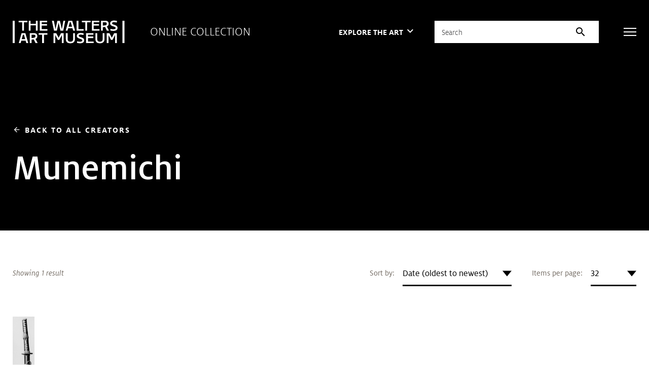

--- FILE ---
content_type: text/html; charset=UTF-8
request_url: https://art.thewalters.org/browse/creator/munemichi/
body_size: 128179
content:
<!DOCTYPE html>
<html lang="en">

<head>
  <meta charset="utf-8">
  <meta name="viewport" content="width=device-width, initial-scale=1.0">

  <title>Artwork by Munemichi | The Walters Art Museum</title>

  <link href="https://fonts.googleapis.com/icon?family=Material+Icons" rel="stylesheet">
  <link rel="stylesheet" href="https://fonts.googleapis.com/css2?family=Material+Symbols+Outlined:opsz,wght,FILL,GRAD@20..48,100..700,0..1,-50..200">

  <link rel="stylesheet" href="https://unpkg.com/swiper@8/swiper-bundle.min.css">
  <link rel="shortcut icon" type="image/x-icon" href="https://art.thewalters.org/wp-content/themes/art-thewalters-org/assets/images/favicon.ico">

  <link rel="alternate" type="application/rss+xml" title="Art of the Day" href="https://art.thewalters.org/feed/" />
  <link rel="alternate" type="application/rss+xml" title="News from the Walters Art Museum" href="https://thewalters.org/feed/?post_type=news" />
  <link rel="alternate" type="application/rss+xml" title="The Journal of the Walters Art Museum" href="https://journal.thewalters.org/feed/" />

  <meta name='robots' content='index, follow, max-image-preview:large, max-snippet:-1, max-video-preview:-1' />
	<style>img:is([sizes="auto" i], [sizes^="auto," i]) { contain-intrinsic-size: 3000px 1500px }</style>
	
	<!-- This site is optimized with the Yoast SEO plugin v26.1.1 - https://yoast.com/wordpress/plugins/seo/ -->
	<link rel="canonical" href="https://art.thewalters.org/browse/creator/munemichi/" />
	<meta property="og:locale" content="en_US" />
	<meta property="og:type" content="article" />
	<meta property="og:title" content="Artwork by Munemichi | The Walters Art Museum" />
	<meta property="og:description" content="Browse artwork by Munemichi at The Walters Art Museum." />
	<meta property="og:url" content="https://art.thewalters.org/browse/creator/munemichi/" />
	<meta property="og:site_name" content="Online Collection of the Walters Art Museum" />
	<meta property="article:publisher" content="https://www.facebook.com/thewaltersartmuseum/" />
	<meta property="article:modified_time" content="2025-06-18T13:19:34+00:00" />
	<meta name="twitter:card" content="summary_large_image" />
	<meta name="twitter:title" content="Artwork by Munemichi | The Walters Art Museum" />
	<meta name="twitter:description" content="Browse artwork by Munemichi at The Walters Art Museum." />
	<meta name="twitter:site" content="@walters_museum" />
	<script type="application/ld+json" class="yoast-schema-graph">{"@context":"https://schema.org","@graph":[{"@type":"WebPage","@id":"https://art.thewalters.org/browse/creator/munemichi/","url":"https://art.thewalters.org/browse/creator/munemichi/","name":"Artwork by Munemichi","isPartOf":{"@id":"https://art.thewalters.org/#website"},"datePublished":"2022-08-01T19:38:12+00:00","dateModified":"2025-06-18T13:19:34+00:00","breadcrumb":{"@id":"https://art.thewalters.org/browse/creator/munemichi/"},"inLanguage":"en-US","potentialAction":[{"@type":"ReadAction","target":["https://art.thewalters.org/browse/creator/munemichi/"]}]},{"@type":"WebSite","@id":"https://art.thewalters.org/#website","url":"https://art.thewalters.org/","name":"Online Collection of the Walters Art Museum","description":"","potentialAction":[{"@type":"SearchAction","target":{"@type":"EntryPoint","urlTemplate":"https://art.thewalters.org/?s={search_term_string}"},"query-input":{"@type":"PropertyValueSpecification","valueRequired":true,"valueName":"search_term_string"}}],"inLanguage":"en-US"}]}</script>
	<!-- / Yoast SEO plugin. -->


<link rel='dns-prefetch' href='//unpkg.com' />
<link rel='stylesheet' id='wp-block-library-css' href='https://art.thewalters.org/wp-includes/css/dist/block-library/style.min.css?ver=6.8.3' type='text/css' media='all' />
<style id='classic-theme-styles-inline-css' type='text/css'>
/*! This file is auto-generated */
.wp-block-button__link{color:#fff;background-color:#32373c;border-radius:9999px;box-shadow:none;text-decoration:none;padding:calc(.667em + 2px) calc(1.333em + 2px);font-size:1.125em}.wp-block-file__button{background:#32373c;color:#fff;text-decoration:none}
</style>
<style id='global-styles-inline-css' type='text/css'>
:root{--wp--preset--aspect-ratio--square: 1;--wp--preset--aspect-ratio--4-3: 4/3;--wp--preset--aspect-ratio--3-4: 3/4;--wp--preset--aspect-ratio--3-2: 3/2;--wp--preset--aspect-ratio--2-3: 2/3;--wp--preset--aspect-ratio--16-9: 16/9;--wp--preset--aspect-ratio--9-16: 9/16;--wp--preset--color--black: #000000;--wp--preset--color--cyan-bluish-gray: #abb8c3;--wp--preset--color--white: #ffffff;--wp--preset--color--pale-pink: #f78da7;--wp--preset--color--vivid-red: #cf2e2e;--wp--preset--color--luminous-vivid-orange: #ff6900;--wp--preset--color--luminous-vivid-amber: #fcb900;--wp--preset--color--light-green-cyan: #7bdcb5;--wp--preset--color--vivid-green-cyan: #00d084;--wp--preset--color--pale-cyan-blue: #8ed1fc;--wp--preset--color--vivid-cyan-blue: #0693e3;--wp--preset--color--vivid-purple: #9b51e0;--wp--preset--gradient--vivid-cyan-blue-to-vivid-purple: linear-gradient(135deg,rgba(6,147,227,1) 0%,rgb(155,81,224) 100%);--wp--preset--gradient--light-green-cyan-to-vivid-green-cyan: linear-gradient(135deg,rgb(122,220,180) 0%,rgb(0,208,130) 100%);--wp--preset--gradient--luminous-vivid-amber-to-luminous-vivid-orange: linear-gradient(135deg,rgba(252,185,0,1) 0%,rgba(255,105,0,1) 100%);--wp--preset--gradient--luminous-vivid-orange-to-vivid-red: linear-gradient(135deg,rgba(255,105,0,1) 0%,rgb(207,46,46) 100%);--wp--preset--gradient--very-light-gray-to-cyan-bluish-gray: linear-gradient(135deg,rgb(238,238,238) 0%,rgb(169,184,195) 100%);--wp--preset--gradient--cool-to-warm-spectrum: linear-gradient(135deg,rgb(74,234,220) 0%,rgb(151,120,209) 20%,rgb(207,42,186) 40%,rgb(238,44,130) 60%,rgb(251,105,98) 80%,rgb(254,248,76) 100%);--wp--preset--gradient--blush-light-purple: linear-gradient(135deg,rgb(255,206,236) 0%,rgb(152,150,240) 100%);--wp--preset--gradient--blush-bordeaux: linear-gradient(135deg,rgb(254,205,165) 0%,rgb(254,45,45) 50%,rgb(107,0,62) 100%);--wp--preset--gradient--luminous-dusk: linear-gradient(135deg,rgb(255,203,112) 0%,rgb(199,81,192) 50%,rgb(65,88,208) 100%);--wp--preset--gradient--pale-ocean: linear-gradient(135deg,rgb(255,245,203) 0%,rgb(182,227,212) 50%,rgb(51,167,181) 100%);--wp--preset--gradient--electric-grass: linear-gradient(135deg,rgb(202,248,128) 0%,rgb(113,206,126) 100%);--wp--preset--gradient--midnight: linear-gradient(135deg,rgb(2,3,129) 0%,rgb(40,116,252) 100%);--wp--preset--font-size--small: 13px;--wp--preset--font-size--medium: 20px;--wp--preset--font-size--large: 36px;--wp--preset--font-size--x-large: 42px;--wp--preset--spacing--20: 0.44rem;--wp--preset--spacing--30: 0.67rem;--wp--preset--spacing--40: 1rem;--wp--preset--spacing--50: 1.5rem;--wp--preset--spacing--60: 2.25rem;--wp--preset--spacing--70: 3.38rem;--wp--preset--spacing--80: 5.06rem;--wp--preset--shadow--natural: 6px 6px 9px rgba(0, 0, 0, 0.2);--wp--preset--shadow--deep: 12px 12px 50px rgba(0, 0, 0, 0.4);--wp--preset--shadow--sharp: 6px 6px 0px rgba(0, 0, 0, 0.2);--wp--preset--shadow--outlined: 6px 6px 0px -3px rgba(255, 255, 255, 1), 6px 6px rgba(0, 0, 0, 1);--wp--preset--shadow--crisp: 6px 6px 0px rgba(0, 0, 0, 1);}:where(.is-layout-flex){gap: 0.5em;}:where(.is-layout-grid){gap: 0.5em;}body .is-layout-flex{display: flex;}.is-layout-flex{flex-wrap: wrap;align-items: center;}.is-layout-flex > :is(*, div){margin: 0;}body .is-layout-grid{display: grid;}.is-layout-grid > :is(*, div){margin: 0;}:where(.wp-block-columns.is-layout-flex){gap: 2em;}:where(.wp-block-columns.is-layout-grid){gap: 2em;}:where(.wp-block-post-template.is-layout-flex){gap: 1.25em;}:where(.wp-block-post-template.is-layout-grid){gap: 1.25em;}.has-black-color{color: var(--wp--preset--color--black) !important;}.has-cyan-bluish-gray-color{color: var(--wp--preset--color--cyan-bluish-gray) !important;}.has-white-color{color: var(--wp--preset--color--white) !important;}.has-pale-pink-color{color: var(--wp--preset--color--pale-pink) !important;}.has-vivid-red-color{color: var(--wp--preset--color--vivid-red) !important;}.has-luminous-vivid-orange-color{color: var(--wp--preset--color--luminous-vivid-orange) !important;}.has-luminous-vivid-amber-color{color: var(--wp--preset--color--luminous-vivid-amber) !important;}.has-light-green-cyan-color{color: var(--wp--preset--color--light-green-cyan) !important;}.has-vivid-green-cyan-color{color: var(--wp--preset--color--vivid-green-cyan) !important;}.has-pale-cyan-blue-color{color: var(--wp--preset--color--pale-cyan-blue) !important;}.has-vivid-cyan-blue-color{color: var(--wp--preset--color--vivid-cyan-blue) !important;}.has-vivid-purple-color{color: var(--wp--preset--color--vivid-purple) !important;}.has-black-background-color{background-color: var(--wp--preset--color--black) !important;}.has-cyan-bluish-gray-background-color{background-color: var(--wp--preset--color--cyan-bluish-gray) !important;}.has-white-background-color{background-color: var(--wp--preset--color--white) !important;}.has-pale-pink-background-color{background-color: var(--wp--preset--color--pale-pink) !important;}.has-vivid-red-background-color{background-color: var(--wp--preset--color--vivid-red) !important;}.has-luminous-vivid-orange-background-color{background-color: var(--wp--preset--color--luminous-vivid-orange) !important;}.has-luminous-vivid-amber-background-color{background-color: var(--wp--preset--color--luminous-vivid-amber) !important;}.has-light-green-cyan-background-color{background-color: var(--wp--preset--color--light-green-cyan) !important;}.has-vivid-green-cyan-background-color{background-color: var(--wp--preset--color--vivid-green-cyan) !important;}.has-pale-cyan-blue-background-color{background-color: var(--wp--preset--color--pale-cyan-blue) !important;}.has-vivid-cyan-blue-background-color{background-color: var(--wp--preset--color--vivid-cyan-blue) !important;}.has-vivid-purple-background-color{background-color: var(--wp--preset--color--vivid-purple) !important;}.has-black-border-color{border-color: var(--wp--preset--color--black) !important;}.has-cyan-bluish-gray-border-color{border-color: var(--wp--preset--color--cyan-bluish-gray) !important;}.has-white-border-color{border-color: var(--wp--preset--color--white) !important;}.has-pale-pink-border-color{border-color: var(--wp--preset--color--pale-pink) !important;}.has-vivid-red-border-color{border-color: var(--wp--preset--color--vivid-red) !important;}.has-luminous-vivid-orange-border-color{border-color: var(--wp--preset--color--luminous-vivid-orange) !important;}.has-luminous-vivid-amber-border-color{border-color: var(--wp--preset--color--luminous-vivid-amber) !important;}.has-light-green-cyan-border-color{border-color: var(--wp--preset--color--light-green-cyan) !important;}.has-vivid-green-cyan-border-color{border-color: var(--wp--preset--color--vivid-green-cyan) !important;}.has-pale-cyan-blue-border-color{border-color: var(--wp--preset--color--pale-cyan-blue) !important;}.has-vivid-cyan-blue-border-color{border-color: var(--wp--preset--color--vivid-cyan-blue) !important;}.has-vivid-purple-border-color{border-color: var(--wp--preset--color--vivid-purple) !important;}.has-vivid-cyan-blue-to-vivid-purple-gradient-background{background: var(--wp--preset--gradient--vivid-cyan-blue-to-vivid-purple) !important;}.has-light-green-cyan-to-vivid-green-cyan-gradient-background{background: var(--wp--preset--gradient--light-green-cyan-to-vivid-green-cyan) !important;}.has-luminous-vivid-amber-to-luminous-vivid-orange-gradient-background{background: var(--wp--preset--gradient--luminous-vivid-amber-to-luminous-vivid-orange) !important;}.has-luminous-vivid-orange-to-vivid-red-gradient-background{background: var(--wp--preset--gradient--luminous-vivid-orange-to-vivid-red) !important;}.has-very-light-gray-to-cyan-bluish-gray-gradient-background{background: var(--wp--preset--gradient--very-light-gray-to-cyan-bluish-gray) !important;}.has-cool-to-warm-spectrum-gradient-background{background: var(--wp--preset--gradient--cool-to-warm-spectrum) !important;}.has-blush-light-purple-gradient-background{background: var(--wp--preset--gradient--blush-light-purple) !important;}.has-blush-bordeaux-gradient-background{background: var(--wp--preset--gradient--blush-bordeaux) !important;}.has-luminous-dusk-gradient-background{background: var(--wp--preset--gradient--luminous-dusk) !important;}.has-pale-ocean-gradient-background{background: var(--wp--preset--gradient--pale-ocean) !important;}.has-electric-grass-gradient-background{background: var(--wp--preset--gradient--electric-grass) !important;}.has-midnight-gradient-background{background: var(--wp--preset--gradient--midnight) !important;}.has-small-font-size{font-size: var(--wp--preset--font-size--small) !important;}.has-medium-font-size{font-size: var(--wp--preset--font-size--medium) !important;}.has-large-font-size{font-size: var(--wp--preset--font-size--large) !important;}.has-x-large-font-size{font-size: var(--wp--preset--font-size--x-large) !important;}
:where(.wp-block-post-template.is-layout-flex){gap: 1.25em;}:where(.wp-block-post-template.is-layout-grid){gap: 1.25em;}
:where(.wp-block-columns.is-layout-flex){gap: 2em;}:where(.wp-block-columns.is-layout-grid){gap: 2em;}
:root :where(.wp-block-pullquote){font-size: 1.5em;line-height: 1.6;}
</style>
<link rel='stylesheet' id='art-tiny-slider-css' href='https://art.thewalters.org/wp-content/themes/art-thewalters-org/assets/vendor/tiny-slider.css?ver=2020-10-11' type='text/css' media='all' />
<link rel='stylesheet' id='art-select2-css' href='https://art.thewalters.org/wp-content/themes/art-thewalters-org/assets/vendor/select2.css?ver=2020-10-11' type='text/css' media='all' />
<link rel='stylesheet' id='art-magnific-css' href='https://art.thewalters.org/wp-content/themes/art-thewalters-org/assets/vendor/magnific-popup.css?ver=2020-10-11' type='text/css' media='all' />
<link rel='stylesheet' id='art-style-css' href='https://art.thewalters.org/wp-content/themes/art-thewalters-org/assets/css/bundle.css?ver=2020-10-11' type='text/css' media='all' />
<link rel='stylesheet' id='art-style-wp-css' href='https://art.thewalters.org/wp-content/themes/art-thewalters-org/assets/css/wp.css?ver=2020-10-11' type='text/css' media='all' />
<script type="text/javascript" src="https://art.thewalters.org/wp-includes/js/jquery/jquery.min.js?ver=3.7.1" id="jquery-core-js"></script>
<script type="text/javascript" src="https://art.thewalters.org/wp-includes/js/jquery/jquery-migrate.min.js?ver=3.4.1" id="jquery-migrate-js"></script>
<!-- Google Tag Manager -->
<script>(function(w,d,s,l,i){w[l]=w[l]||[];w[l].push({'gtm.start':
new Date().getTime(),event:'gtm.js'});var f=d.getElementsByTagName(s)[0],
j=d.createElement(s),dl=l!='dataLayer'?'&l='+l:'';j.async=true;j.src=
'https://www.googletagmanager.com/gtm.js?id='+i+dl;f.parentNode.insertBefore(j,f);
})(window,document,'script','dataLayer','GTM-WN4ZW2P');</script>
<!-- End Google Tag Manager -->
</head>

<body class="wp-singular page-template-default page page-id-89 wp-theme-art-thewalters-org">

  <!-- Google Tag Manager (noscript) -->
<noscript>
  <iframe src="https://www.googletagmanager.com/ns.html?id=GTM-WN4ZW2P" height="0" width="0" style="display:none;visibility:hidden"></iframe>
</noscript>
<!-- End Google Tag Manager (noscript) -->
  <div class="wrapper">

    		<div class="svg-sprite hidden">
			<svg width="0" height="0" style="position:absolute"><symbol viewBox="0 0 14 14" id="copyright" xmlns="http://www.w3.org/2000/svg"><image width="14" height="14" xmlns:xlink="http://www.w3.org/1999/xlink" xlink:href="[data-uri]"/></symbol><symbol viewBox="0 0 30 29" id="facebook" xmlns="http://www.w3.org/2000/svg"><image width="30" height="29" xmlns:xlink="http://www.w3.org/1999/xlink" xlink:href="[data-uri]"/></symbol><symbol viewBox="0 0 33.177 63.526" id="ico-arrow" xmlns="http://www.w3.org/2000/svg"><path data-name="Combined Shape" d="M31.763 31.763L.707.707l31.056 31.056.055-.055-.055.055.055.055-.055-.055L.707 62.819z" fill="none" stroke="currentColor" stroke-linecap="square" stroke-miterlimit="10" stroke-width="2"/></symbol><symbol viewBox="0 0 13 10" id="ico-check" xmlns="http://www.w3.org/2000/svg"><path d="M1.4 5.4l3.1 3.1m0 0l7.136-7.136" stroke="#D7B32E" stroke-width="2" fill="none" fill-rule="evenodd" stroke-linecap="square"/></symbol><symbol viewBox="0 0 12 12" id="ico-download" xmlns="http://www.w3.org/2000/svg"><path d="M1.125 12a1.088 1.088 0 01-.787-.332A1.056 1.056 0 010 10.892V8.25h1.125v2.641h9.75V8.25H12v2.641a1.056 1.056 0 01-.338.776 1.087 1.087 0 01-.787.332zM2.25 5.433l.835-.795 2.332 2.218V0h1.166v6.856l2.332-2.217.835.795L6 9z" fill="currentColor"/></symbol><symbol fill="none" viewBox="0 0 10 18" id="ico-facebook" xmlns="http://www.w3.org/2000/svg"><path d="M9.251 10.125l.514-3.258h-3.21V4.753c0-.89.448-1.76 1.886-1.76H9.9V.22S8.576 0 7.31 0C4.666 0 2.938 1.56 2.938 4.385v2.482H0v3.258h2.938V18h3.617v-7.875H9.25z" fill="currentColor"/></symbol><symbol fill="none" viewBox="0 0 315 65" id="ico-logo" xmlns="http://www.w3.org/2000/svg"><path fill-rule="evenodd" clip-rule="evenodd" d="M293.277 1.687l-.631 4.55-.13-.04c-2.401-.74-5.156-1.148-7.759-1.148-3.463 0-5.448 1.188-5.448 3.26 0 2.15 2.717 3.02 5.859 4.027l.006.002c4.291 1.372 9.632 3.081 9.632 8.925 0 5.262-4.301 8.28-11.801 8.28-3.239 0-6.101-.433-8.516-1.289l-.09-.031.632-4.473.139.055c1.51.613 4.699 1.232 7.876 1.232 3.131 0 6.478-.935 6.478-3.56 0-2.41-2.895-3.363-6.25-4.465l-.002-.001c-4.332-1.427-9.244-3.044-9.244-8.359 0-4.876 4.206-8.152 10.474-8.152 1.818 0 5.362.15 8.681 1.159l.094.028zm-28.541 15.657l6.066 11.686h-5.914l-.031-.063-5.183-10.4-6.156.746v9.717h-5.068V1.012h11.761c6.294 0 9.618 2.937 9.618 8.495 0 3.756-1.711 6.392-5.093 7.837zM0 63.987h5.704V1.012H0v62.975zM308.608 1.012v62.975h5.703V1.012h-5.703zM206.473 35.97h20.481v4.421h-15.412v4.983h14.984v4.422h-14.984v9.771h16.269v4.421h-21.338V35.969zM195.8 56.433c0 2.626-3.345 3.56-6.477 3.56-3.174 0-6.365-.619-7.876-1.23l-.137-.056-.633 4.472.089.032c2.414.856 5.279 1.289 8.515 1.289 7.501 0 11.803-3.018 11.803-8.28 0-5.845-5.34-7.553-9.632-8.926-3.147-1.006-5.865-1.876-5.865-4.027 0-2.073 1.986-3.262 5.449-3.262 2.601 0 5.356.409 7.757 1.15l.131.04.631-4.551-.094-.03c-3.318-1.007-6.864-1.158-8.682-1.158-6.266 0-10.476 3.276-10.476 8.153 0 5.316 4.915 6.933 9.25 8.359h.002c3.351 1.104 6.245 2.056 6.245 4.465zM149.457 35.97h5.07v16.103c0 5.523 2.308 7.878 7.718 7.878 5.452 0 7.676-2.406 7.676-8.306V35.97h5.069v16.916c0 3.406-1.068 6.265-3.089 8.269-2.242 2.22-5.534 3.346-9.784 3.346-8.401 0-12.66-3.923-12.66-11.658V35.969zm-27.098 0h-7.635v28.018h5.07V41.502h.028l7.107 13.422h4.206l7.107-13.422h.028v22.485h5.069V35.969h-7.464l-6.694 12.82-6.822-12.82zM41.469 5.433h-9.847V29.03h-5.07V5.433h-9.675v-4.42h24.591v4.42zm-6.254 47.379h-9.799l3.447-12.422h2.863l3.489 12.422zm8.57 11.175h-5.423l-1.926-6.754H24.197l-1.84 6.754h-5.165l7.813-28.018h10.62l.025.084 8.135 27.934zM65.223 29.03h5.07V1.012h-5.07v8.55h-15.05v-8.55h-5.07v28.019h5.07V13.983h15.05V29.03zm-7.096 20.106c4.404-.503 5.89-1.671 5.89-4.63 0-2.847-1.43-4.117-4.635-4.117h-6.35v9.288l5.095-.541zm6.277 14.85h5.913l-6.066-11.684c3.38-1.446 5.093-4.082 5.093-7.839 0-5.557-3.327-8.494-9.62-8.494h-11.76v28.018h5.069V54.27l6.153-.748 5.186 10.4.032.065zM73.15 35.97h24.59v4.42h-9.845v23.598h-5.07V40.389H73.15v-4.42zm3.253-6.939h21.338v-4.42H81.473v-9.771h14.984v-4.422H81.473V5.433h15.412v-4.42H76.403V29.03zm71.308-28.018l-.028.139-5.454 27.88h-7.98l-5.052-22.358h-.113l-4.837 22.357h-7.98l-.02-.091-5.894-27.926h5.419l.018.094 4.477 23.545h.111l5.309-23.64h7.034l5.479 23.64h.111l4.238-23.64h5.162zm19.238 16.843h-9.797l3.446-12.422h2.864l3.487 12.422zm3.149 11.175zm5.422 0h-5.422l-1.926-6.753h-12.239l-1.841 6.753h-5.164l7.813-28.018h10.62l.025.084 8.134 27.934zm23.975-4.42h-14.727V1.012h-5.069V29.03h19.796v-4.422zm19.65-19.177h-9.846V29.03h-5.071V5.433h-9.674v-4.42h24.591v4.42zm3.629 23.597h21.338v-4.42h-16.269v-9.771h14.984v-4.422h-14.984V5.433h15.412v-4.42h-20.481V29.03zm14.899 23.042c0 5.523 2.309 7.878 7.719 7.878 5.452 0 7.674-2.406 7.674-8.306V35.97h5.071v16.915c0 3.407-1.066 6.266-3.091 8.27-2.24 2.22-5.532 3.346-9.782 3.346-8.4 0-12.659-3.923-12.659-11.658V35.969h5.068v16.103zm26.83-42.522c0 2.958-1.488 4.126-5.887 4.63l-5.098.541V5.433h6.348c3.208 0 4.637 1.27 4.637 4.117zm14.21 39.238l-6.823-12.82h-7.633v28.019h5.066V41.5h.032l7.105 13.423h4.207l7.105-13.423h.026v22.486h5.072V35.969h-7.464l-6.693 12.819z" fill="currentColor"/></symbol><symbol fill="none" viewBox="0 0 20 16" id="ico-mail" xmlns="http://www.w3.org/2000/svg"><path fill-rule="evenodd" clip-rule="evenodd" d="M.45 15.55c.3.3.65.45 1.05.45h17c.4 0 .75-.15 1.05-.45.3-.3.45-.65.45-1.05v-13c0-.4-.15-.75-.45-1.05-.3-.3-.65-.45-1.05-.45h-17C1.1 0 .75.15.45.45.15.75 0 1.1 0 1.5v13c0 .4.15.75.45 1.05zM1.5 2.875L10 8.45l8.5-5.575V14.5h-17V2.875zM10 6.95l8.4-5.45H1.625L10 6.95z" fill="currentColor"/></symbol><symbol fill="none" viewBox="0 0 20 20" id="ico-search" xmlns="http://www.w3.org/2000/svg"><path fill-rule="evenodd" clip-rule="evenodd" d="M14.961 13.783l4.812 4.813h.002a.834.834 0 01-1.182 1.176l-4.813-4.808a8.392 8.392 0 01-5.343 1.908A8.436 8.436 0 118.437 0a8.439 8.439 0 016.524 13.783zM1.601 8.409a6.812 6.812 0 006.807 6.804c3.75 0 6.806-3.052 6.806-6.804 0-3.751-3.056-6.808-6.806-6.808-3.755 0-6.806 3.057-6.806 6.808z" fill="#000"/></symbol><symbol fill="none" viewBox="0 0 20 20" id="ico-search-white" xmlns="http://www.w3.org/2000/svg"><path fill-rule="evenodd" clip-rule="evenodd" d="M14.961 13.783l4.812 4.813h.002a.834.834 0 01-1.182 1.176l-4.813-4.808a8.392 8.392 0 01-5.343 1.908A8.436 8.436 0 118.437 0a8.439 8.439 0 016.524 13.783zM1.601 8.409a6.812 6.812 0 006.807 6.804c3.75 0 6.806-3.052 6.806-6.804 0-3.751-3.056-6.808-6.806-6.808-3.755 0-6.806 3.057-6.806 6.808z" fill="#fff"/></symbol><symbol fill="none" viewBox="0 0 20 20" id="ico-search1" xmlns="http://www.w3.org/2000/svg"><path fill-rule="evenodd" clip-rule="evenodd" d="M14.961 13.783l4.812 4.813h.002a.834.834 0 01-1.182 1.176l-4.813-4.808a8.392 8.392 0 01-5.343 1.908A8.436 8.436 0 118.437 0a8.439 8.439 0 016.524 13.783zM1.601 8.409a6.812 6.812 0 006.807 6.804c3.75 0 6.806-3.052 6.806-6.804 0-3.751-3.056-6.808-6.806-6.808-3.755 0-6.806 3.057-6.806 6.808z" fill="currentColor"/></symbol><symbol fill="none" viewBox="0 0 16 16" id="ico-tooltip" xmlns="http://www.w3.org/2000/svg"><path fill-rule="evenodd" clip-rule="evenodd" d="M8 16a8.062 8.062 0 01-3.14-.61 7.808 7.808 0 01-2.54-1.69 7.942 7.942 0 01-1.7-2.54C.207 10.187 0 9.133 0 8c0-1.12.207-2.167.62-3.14.413-.973.98-1.82 1.7-2.54A7.942 7.942 0 014.86.62 7.95 7.95 0 018 0c1.107 0 2.147.207 3.12.62.973.413 1.82.98 2.54 1.7s1.29 1.567 1.71 2.54c.42.973.63 2.02.63 3.14a7.89 7.89 0 01-.63 3.16 8.08 8.08 0 01-1.71 2.54 7.809 7.809 0 01-2.54 1.69A8.01 8.01 0 018 16zm.56-6.26H7.38c0-.56.097-1.01.29-1.35.193-.34.49-.683.89-1.03.333-.28.587-.55.76-.81.173-.26.26-.537.26-.83 0-.387-.14-.703-.42-.95-.28-.247-.647-.37-1.1-.37-.4 0-.747.103-1.04.31a1.866 1.866 0 00-.66.87l-1.06-.4a2.799 2.799 0 011.09-1.35c.5-.327 1.077-.49 1.73-.49.76 0 1.37.213 1.83.64.46.427.69.993.69 1.7 0 .4-.087.767-.26 1.1-.173.333-.467.673-.88 1.02-.453.373-.723.703-.81.99-.087.287-.13.603-.13.95zm.06 2.7a.734.734 0 01-.54.22.734.734 0 01-.54-.22.734.734 0 01-.22-.54c0-.213.073-.393.22-.54a.734.734 0 01.54-.22c.213 0 .393.073.54.22.147.147.22.327.22.54a.734.734 0 01-.22.54zm4.19.36c-1.327 1.333-2.93 2-4.81 2-1.907 0-3.517-.667-4.83-2C1.857 11.467 1.2 9.867 1.2 8s.657-3.467 1.97-4.8c1.313-1.333 2.923-2 4.83-2 1.88 0 3.483.667 4.81 2C14.137 4.533 14.8 6.133 14.8 8s-.663 3.467-1.99 4.8z" fill="currentColor"/></symbol><symbol fill="none" viewBox="0 0 19 15" id="ico-twitter" xmlns="http://www.w3.org/2000/svg"><path d="M16.57 3.738c.012.164.012.328.012.492 0 5.004-3.809 10.77-10.77 10.77-2.144 0-4.136-.621-5.812-1.7.305.036.598.048.914.048a7.58 7.58 0 004.7-1.618 3.792 3.792 0 01-3.54-2.625c.235.036.469.059.715.059.34 0 .68-.047.996-.129A3.786 3.786 0 01.75 5.32v-.047c.504.282 1.09.457 1.71.48A3.782 3.782 0 01.774 2.603c0-.704.188-1.348.516-1.91a10.76 10.76 0 007.805 3.96A4.273 4.273 0 019 3.785 3.783 3.783 0 0112.785 0c1.09 0 2.074.457 2.766 1.195a7.452 7.452 0 002.402-.914 3.775 3.775 0 01-1.664 2.086 7.588 7.588 0 002.18-.586 8.136 8.136 0 01-1.899 1.957z" fill="currentColor"/></symbol><symbol fill="none" viewBox="0 0 22 22" id="ico-zoom-in" xmlns="http://www.w3.org/2000/svg"><path fill-rule="evenodd" clip-rule="evenodd" d="M20.425 22l-5.645-5.856a7.911 7.911 0 01-2.505 1.43 8.96 8.96 0 01-3.042.513c-2.577 0-4.76-.883-6.549-2.65C.894 13.672 0 11.54 0 9.045c0-2.497.895-4.628 2.684-6.395C4.474.883 6.644 0 9.197 0c2.529 0 4.682.883 6.46 2.65 1.777 1.766 2.666 3.897 2.666 6.394a8.71 8.71 0 01-.501 2.932 8.935 8.935 0 01-1.503 2.65L22 20.445 20.425 22zm-11.39-6c1.93 0 3.572-.684 4.93-2.054C15.32 12.577 16 10.93 16 9c0-1.929-.679-3.577-2.036-4.946C12.607 2.684 10.964 2 9.036 2c-1.953 0-3.613.685-4.982 2.054C2.684 5.423 2 7.07 2 9c0 1.929.685 3.577 2.054 4.946C5.423 15.316 7.084 16 9.036 16zm-1.093-3h2.152v-2.942H13V7.906h-2.906V5H7.942v2.906H5v2.152h2.942V13z" fill="currentColor"/></symbol><symbol fill="none" viewBox="0 0 22 22" id="ico-zoom-out" xmlns="http://www.w3.org/2000/svg"><path fill-rule="evenodd" clip-rule="evenodd" d="M20.425 22l-5.645-5.856a7.911 7.911 0 01-2.505 1.43 8.96 8.96 0 01-3.042.513c-2.577 0-4.76-.883-6.549-2.65C.894 13.672 0 11.54 0 9.045c0-2.497.895-4.628 2.684-6.395C4.474.883 6.644 0 9.197 0c2.529 0 4.682.883 6.46 2.65 1.777 1.766 2.666 3.897 2.666 6.394a8.71 8.71 0 01-.501 2.932 8.935 8.935 0 01-1.503 2.65L22 20.445 20.425 22zm-11.39-6c1.93 0 3.572-.684 4.93-2.054C15.32 12.577 16 10.93 16 9c0-1.929-.679-3.577-2.036-4.946C12.607 2.684 10.964 2 9.036 2c-1.953 0-3.613.685-4.982 2.054C2.684 5.423 2 7.07 2 9c0 1.929.685 3.577 2.054 4.946C5.423 15.316 7.084 16 9.036 16zM5 7.906v2.152h8V7.906H5z" fill="currentColor"/></symbol><symbol viewBox="0 0 29 29" id="instagram" xmlns="http://www.w3.org/2000/svg"><image width="29" height="29" xmlns:xlink="http://www.w3.org/1999/xlink" xlink:href="[data-uri]"/></symbol><symbol viewBox="0 0 34 29" id="twitter" xmlns="http://www.w3.org/2000/svg"><image width="34" height="29" xmlns:xlink="http://www.w3.org/1999/xlink" xlink:href="[data-uri]"/></symbol><symbol xmlns="http://www.w3.org/2000/svg" fill="currentColor" viewBox="0 0 32 32" id="ico-twitter-x"><path d="M25.2 1.5h4.908l-10.72 12.284L32 30.5h-9.874l-7.734 -10.14 -8.85 10.14H0.632l11.466 -13.14L0 1.5h10.126l6.99 9.266L25.202 1.5Zm-1.72 26.056h2.72L8.646 4.29H5.73z" stroke-width="2"></path></symbol></svg>
		</div>

    <a href="#js-content" class="skip-link js-skip">Skip to main content</a>

    <header class="header header--inverted js-header js-header-alt">
      <div class="shell">
        <div class="header__inner">
          <div class="header__content">

            
              <a href="https://art.thewalters.org/" class="logo logo--white header__logo">
                <strong>The Walters Art Museum</strong>
                <em class="ico-logo">
                  <svg>
                    <use xlink:href="#ico-logo"></use>
                  </svg>
                </em>
              </a>

                        <p class="hidden-xs">Online Collection</p>
          </div><!-- /.header__content -->

          <div class="header__aside">
            <div class="menu-dropdown  js-menu-dropdown">
              <a href="#">
                <strong class="hidden-xs hidden-sm">Explore the Art</strong>
                <strong class="visible-sm-inline visible-xs-inline">Collection</strong>
                <em class="material-icons ico-arrow-down hidden-xs hidden-sm">keyboard_arrow_down</em>
                <em class="hidden visible-sm-inline-flex visible-xs-inline-flex menu__open">
                  <svg>
                    <use xlink:href="#ico-search1"></use>
                  </svg>
                </em>
                <em class="material-icons menu__close">close</em>
              </a>

              <ul>
                <li class="visible-xs-inline visible-sm-inline">
                  <div class="search menu__search">
                    <form action="https://art.thewalters.org/search/" method="get">
                      <label for="search-header" class="hidden">Search</label>
                      <input type="text" name="q" id="search-header" value="" placeholder="Search the collection" class="search__field" required>
                      <button type="submit" value="GO" class="search__btn">
                        <em>
                          <img src="https://art.thewalters.org/wp-content/themes/art-thewalters-org/assets/images/svg/ico-search.svg" alt="">
                        </em>
                      </button>
                    </form>
                  </div><!-- /.search -->
                </li>
                <li>Explore By...</li>
                <li>
                  <a href="https://art.thewalters.org/browse/category/">
                    <span>Category</span>
                  </a>
                </li>
                <li>
                  <a href="https://art.thewalters.org/browse/date/">
                    <span>Date</span>
                  </a>
                </li>
                <li>
                  <a href="https://art.thewalters.org/browse/medium/">
                    <span>Medium</span>
                  </a>
                </li>
                <li>
                  <a href="https://art.thewalters.org/browse/creator/">
                    <span>Creator</span>
                  </a>
                </li>
                <li>
                  <a href="https://art.thewalters.org/browse/place/">
                    <span>Places</span>
                  </a>
                </li>
                <li>
                  <a href="https://art.thewalters.org/browse/location/">
                    <span>Museum Locations</span>
                  </a>
                </li>
              </ul>
            </div><!-- /.menu-dropdown -->

            <div class="search search--small header__search hidden-sm hidden-xs">
              <form action="https://art.thewalters.org/search/" method="get">
                <label for="search-alt" class="hidden">Search</label>
                <input type="text" name="q" id="search-alt" value="" placeholder="Search" class="search__field" required>
                <button type="submit" value="GO" class="search__btn">
                  <em class="material-icons">search</em>
                </button>
              </form>
            </div><!-- /.search -->
            
            <button type="button" class="header__nav-trigger nav-trigger  js-nav-trigger" aria-haspopup="true">
              <em>Open menu</em>
              <strong></strong>
              <strong></strong>
              <strong></strong>
            </button>
          </div><!-- /.header__aside -->

          <div class="menu js-menu">
    <div class="shell shell--alt">
        <div class="menu__top">
            <a href="#" class="logo logo--white header__logo-menu" tabindex="-1">
                <strong>The Walters Art Museum</strong>
                <img src="https://art.thewalters.org/wp-content/themes/art-thewalters-org/assets/images/temp/walters-logo-white.svg" alt="walters-logo-white">
            </a>
            <div class="menu__aside">
                <nav class="nav">
                <ul>
<li><a tabindex="-1" href="https://thewalters.org/events/" target="_blank" rel="noopener">Calendar</a></li>
<li class="current"><a tabindex="-1" href="https://art.thewalters.org">Art</a></li>
<li><a tabindex="-1" href="https://store.thewalters.org/" target="_blank" rel="noopener">Shop</a></li>
<li><a tabindex="-1" href="https://host.nxt.blackbaud.com/adaptive-donor-form/?formId=f046f809-41e5-4e84-8183-31a62f232895&amp;envid=p-w5VdDdZyxUi_c1BRl-LDrg&amp;zone=usa" target="_blank" rel="noopener">Give Now</a></li>
</ul>
                </nav><!-- /.nav -->
            </div><!-- /.menu__aside -->
        </div><!-- /.menu__top -->

        <div class="menu__content">
            <ul>

<li>
    <a href="https://thewalters.org/visit/" tabindex="-1">Visit</a>

    <button class="menu__toggle js-menu-toggle" tabindex="-1">
        <em class="material-icons">keyboard_arrow_down</em>
    </button>

    <ul>
<li><a href="https://thewalters.org/visit/guidelines/">Plan Your Visit</a></li>
<li><a href="https://thewalters.org/visit/hours/">Hours</a></li>
<li><a href="https://thewalters.org/visit/directions-parking/">Directions &amp; Parking</a></li>
<li><a href="https://thewalters.org/visit/shop/">Food, Drink, &amp; Shop</a></li>
<li><a href="https://thewalters.org/visit/admission/">Free Admission</a></li>
<li><a href="https://thewalters.org/visit/tours/">Tours</a></li>
<li><a href="https://thewalters.org/visit/accessibility/">Accessibility</a></li>
<li><a href="https://thewalters.org/visit/promise/">Visitor Promise</a></li>
</ul>

</li>


<li>
    <a href="https://thewalters.org/experience/" tabindex="-1">Experience</a>

    <button class="menu__toggle js-menu-toggle" tabindex="-1">
        <em class="material-icons">keyboard_arrow_down</em>
    </button>

    <ul>
<li><a href="https://thewalters.org/experience/virtual/">Virtual Museum</a></li>
<li><a href="https://thewalters.org/experience/exhibitions/">Exhibitions &amp; Installations</a></li>
<li><a href="https://thewalters.org/experience/programs/">Programs &amp; Events</a></li>
<li><a href="https://thewalters.org/experience/collections/">Collections</a></li>
<li><a href="https://thewalters.org/experience/buildings/">Buildings</a></li>
<li><a href="https://thewalters.org/experience/baltimore/">Baltimore</a></li>
</ul>

</li>


<li>
    <a href="https://thewalters.org/support/" tabindex="-1">Support</a>

    <button class="menu__toggle js-menu-toggle" tabindex="-1">
        <em class="material-icons">keyboard_arrow_down</em>
    </button>

    <ul>
<li><a href="https://thewalters.org/support/donate/">Support the Walters</a></li>
<li><a href="https://thewalters.org/support/corporate/">Corporate Partnerships</a></li>
<li><a href="https://thewalters.org/support/institutional-funders/">Institutional Funders</a></li>
<li><a href="https://thewalters.org/support/evening/">Evening at the Walters</a></li>
<li><a href="https://thewalters.org/support/volunteers/">Volunteers</a></li>
</ul>

</li>


<li>
    <a href="https://thewalters.org/about/" tabindex="-1">About</a>

    <button class="menu__toggle js-menu-toggle" tabindex="-1">
        <em class="material-icons">keyboard_arrow_down</em>
    </button>

    <ul>
<li><a href="https://thewalters.org/about/mission/">Mission &amp; Vision</a></li>
<li><a href="https://thewalters.org/about/leadership/">Leadership</a></li>
<li><a href="https://thewalters.org/about/plan/">Strategic Plan</a></li>
<li><a href="https://thewalters.org/about/land/">Land Acknowledgment</a></li>
<li><a href="https://thewalters.org/about/research/">Research</a></li>
<li><a href="https://thewalters.org/about/policies/">Policies</a></li>
</ul>

</li>

            </ul>
        </div><!-- /.menu__content -->

        <button type="button" class="menu__close nav-trigger-close js-nav-trigger-close" tabindex="-1">
            <small>Menu close</small>
            <strong></strong>
            <strong></strong>
        </button>
    </div><!-- /.shell -->
</div><!-- /.menu -->
        </div><!-- /.header__inner -->
      </div><!-- /.shell -->
    </header><!-- /.header -->

		<div class="main">
			<section class="section-black">
				<div class="shell">
					<div class="section__inner">
						<div class="section__content">
							<a href="/browse/creator/" class="link-back section__link-back">
								<figure class="material-icons link__icon">arrow_back</figure>
								Back to All Creators
							</a>

							<h1 class="taxonomy--title">Munemichi</h2>

							<div class="section__entry">
															</div><!-- /.section__entry -->

						</div><!-- /.section__content -->

						<div class="section__aside">

													</div><!-- /.section__aside -->
					</div><!-- /.section__inner -->
				</div><!-- /.shell -->
			</section><!-- /.section-black -->
			<section class="section-primary section-primary--size1" id="js-content">
				<div class="shell">
					<div class="section__body">
						
						<form method="get" action="" class="browse--sort-page">
							<div class="filters">
								<div class="filters__label">
									Showing 1 result								</div><!-- /.filters__label -->

								<div class="filters__items">
									<div class="filters__item">
										<div class="filter filter--sort">
											<div class="filter__label">Sort by:</div><!-- /.filter__label -->

											<div class="select select--sort js-select-sort">
												<label for="select-sort" class="hidden">sort</label>
												<select name="sort" id="select-sort">
													<option  value="date-asc">Date (oldest to newest)</option>
													<option  value="date-desc">Date (newest to oldest)</option>
													<option  value="title-asc">Title (a-z)</option>
													<option  value="title-desc">Title (z-a)</option>
												</select>
											</div><!-- /.select -->
										</div><!-- /.filter -->
									</div><!-- /.filters__item -->

									<div class="filters__item">
										<div class="filter filter--items">
											<div class="filter__label">Items per page:</div><!-- /.filter__label -->
											<div class="select js-select-pages">
												<label for="select-items-per-page" class="hidden">items per page</label>
												<select name="limit" id="select-items-per-page">
													<option  selected='selected' value="32">32</option>
													<option  value="56">56</option>
													<option  value="80">80</option>
												</select>
											</div><!-- /.select -->
										</div><!-- /.filter -->
									</div><!-- /.filters__item -->
								</div><!-- /.filters__items -->
							</div><!-- /.filters -->
						</form>

						<div class="cards cards--size1">
							<div class="cards__items">

								<div class="cards__item">
    <div class="card">
        <div class="card__image">
                        <img 
                src="https://art.thewalters.org/images/art/thumbnails/PL9_51.1218_Gp_BW.jpg" alt="Image for Long Sword with Imitation Bamboo Saya and Dragon">
        </div><!-- /.card__image -->
        <div class="card__content">
            <h3>Long Sword with Imitation Bamboo Saya and Dragon</h3>

            <div class="card__info">
                <div class="card__author">
                                        <a href="https://art.thewalters.org/browse/creator/hashimoto-ichizo/">Hashimoto Ichizo (Japanese, 1817-1882)</a> Artist                </div><!-- /.card__author -->
                <div class="card__date">1817-1882 (late Edo-Meiji)</div><!-- /.card__date -->
                <div class="art--accession_number">51.1218</div><!-- /.card__date -->
                            </div>
        </div><!-- /.card__content -->

        <a href="https://art.thewalters.org/object/51.1218/" class="card__link">
            <strong>View Details</strong>
        </a>
            </div><!-- /.card -->
</div><!-- /.cards__item -->
							</div><!-- /.cards__items -->
						</div><!-- /.cards -->
					</div><!-- /.section__body -->

					
				</div><!-- /.shell -->
			</section><!-- /.section-primary -->
		</div><!-- /.main -->

    <footer class="footer">
        <div class="shell">
            <div class="footer__inner">
                <div class="footer__cols">
                    <div class="footer__col footer__col--size1">
                        <div class="footer__contacts">
                            <div class="footer__hours">
                                <h4>Hours</h4>
<ul>
<li><strong>Wednesday—Sunday:</strong>
<strong>10 a.m.—5 p.m.</strong></li>
<li><strong>Thursday:</strong>
<strong>1–8 p.m.</strong></li>
<li><strong>Monday—Tuesday:</strong>
<strong>Closed</strong></li>
</ul>
                            </div><!-- /.footer__hours -->

                            <div class="footer__address">
                                <h4>Location</h4>
<p><a href="https://goo.gl/maps/ZnFqJztFJZk" target="_blank" rel="noopener"><strong>600 N. Charles St.</strong><br />
<strong>Baltimore, MD</strong><br />
<strong>21201</strong></a></p>
                            </div><!-- /.footer__address -->

                            <div class="footer__phone">
                                <h4>Phone</h4>
<p><a href="tel:14105479000">410-547-9000</a></p>
                            </div><!-- /.footer__phone -->
                        </div><!-- /.footer__contacts -->
                    </div><!-- /.footer__col -->

                    <div class="footer__col footer__col--size2">
                        <div class="footer__nav">
                            <ul>
                            <li class=" menu-item menu-item-type-custom menu-item-object-custom footer__nav-item--size1"><a href="https://thewalters.org/visit/">Visit</a></li>
<li class=" menu-item menu-item-type-custom menu-item-object-custom footer__nav-item--size2"><a href="https://thewalters.org/experience/">Experience</a></li>
<li class=" menu-item menu-item-type-custom menu-item-object-custom footer__nav-item--size3"><a href="https://thewalters.org/events/">What's On</a></li>
<li class=" menu-item menu-item-type-custom menu-item-object-custom footer__nav-item--size1"><a href="https://thewalters.org/about/">About</a></li>
<li class=" menu-item menu-item-type-custom menu-item-object-custom footer__nav-item--size2"><a href="https://store.thewalters.org/">Shop</a></li>
<li class=" menu-item menu-item-type-custom menu-item-object-custom footer__nav-item--size3"><a href="https://2368a.blackbaudhosting.com/2368a/Make-a-Gift">Support The Walters</a></li>
                                <!-- <li class="footer__nav-item--size1">
                                    <a href="#">Visit</a>
                                </li>
                                <li class="footer__nav-item--size2">
                                    <a href="#">Experience</a>
                                </li>
                                <li class="footer__nav-item--size3">
                                    <a href="#">What’s On</a>
                                </li>
                                <li class="footer__nav-item--size1">
                                    <a href="#">About</a>
                                </li>
                                <li class="footer__nav-item--size2">
                                    <a href="#">Shop</a>
                                </li>
                                <li class="footer__nav-item--size3">
                                    <a href="#">Support the Walters</a>
                                </li> -->
                            </ul>
                        </div><!-- /.footer__nav -->
                    </div><!-- /.footer__col -->
                </div><!-- /.footer__cols -->
            </div><!-- /.footer__inner -->

            <div class="footer__bottom">
                <div class="footer__utilities">
                    <div class="footer__copyright">
                        <em>
                            <img src="https://art.thewalters.org/wp-content/themes/art-thewalters-org/assets/images/svg/copyright.svg" alt="copyright">
                        </em>
                        <p>The Walters Art Museum</p>
                    </div><!-- /.footer__copyright -->

                    <ul>
                    <li id="menu-item-30" class="menu-item menu-item-type-custom menu-item-object-custom menu-item-30"><a href="https://thewalters.org/visit/accessibility/">Accessibility</a></li>
<li id="menu-item-31" class="menu-item menu-item-type-custom menu-item-object-custom menu-item-31"><a href="https://thewalters.org/privacy-terms/">Privacy Policy/Terms of Use</a></li>
<li id="menu-item-32" class="menu-item menu-item-type-custom menu-item-object-custom menu-item-32"><a href="https://thewalters.org/about/policies/rights-reproductions/">Copyright Info</a></li>
                    </ul>
                </div><!-- /.footer__utilities -->

                <div class="socials footer__socials">
                    <ul>
                                                <li class="icon--facebook">
                            <a href="https://www.facebook.com/thewaltersartmuseum" target="_blank">
                                <img src="https://art.thewalters.org/wp-content/themes/art-thewalters-org/assets/images/svg/facebook-black.svg" alt="facebook">
                            </a>
                        </li>
                                                <li class="icon--instagram">
                            <a href="https://www.instagram.com/thewaltersartmuseum/" target="_blank">
                                <img src="https://art.thewalters.org/wp-content/themes/art-thewalters-org/assets/images/svg/instagram-black.svg" alt="instagram">
                            </a>
                        </li>
                                                <li class="icon--twitter">
                            <a href="https://x.com/walters_museum" target="_blank">
                                <img src="https://art.thewalters.org/wp-content/themes/art-thewalters-org/assets/images/svg/twitter-black.svg" alt="twitter">
                            </a>
                        </li>
                                            </ul>
                </div><!-- /.socials -->
            </div><!-- /.footer__bottom -->
        </div><!-- /.shell -->
    </footer><!-- /.footer -->

</div><!-- /.wrapper -->


<script type="speculationrules">
{"prefetch":[{"source":"document","where":{"and":[{"href_matches":"\/*"},{"not":{"href_matches":["\/wp-*.php","\/wp-admin\/*","\/wp-content\/uploads\/*","\/wp-content\/*","\/wp-content\/plugins\/*","\/wp-content\/themes\/art-thewalters-org\/*","\/*\\?(.+)"]}},{"not":{"selector_matches":"a[rel~=\"nofollow\"]"}},{"not":{"selector_matches":".no-prefetch, .no-prefetch a"}}]},"eagerness":"conservative"}]}
</script>

<script>
const $searchParams = new URLSearchParams( window.location.search );

const $utm_params = [
    'utm_campaign',
    'utm_source',
    'utm_medium',
    'utm_term',
    'utm_content',
    'utm_id',
    'utm_target',
    'utm_creative',
    'utm_device',
    'utm_adposition',
    'partner_id',
    'partner_subid',
    'product',
    'msclkid'
];

const _domainroot = window.location.hostname;
console.log( _domainroot );

let $utmQuery = new URLSearchParams( '' );

$utm_params.forEach(function( value ){
    if ( $searchParams.get( value ) )
    {
        $utmQuery.append( value, $searchParams.get( value ) );
    }
});

let totutmvars = $utmQuery.toString();

jQuery( document ).ready(function($){
    if ( totutmvars != '' ) 
    {
        $( 'a' ).each(function(){
            let url = $(this).attr( 'href' );
            let modify_url = false;
    
            // fix bug with missing href attributes on certain URLs
            if ( typeof url == 'undefined' ) return;
    
            if ( url.indexOf( _domainroot ) != -1 )
                modify_url = true;
    
            if ( url.substring( 0, 1 ) == '/' )
                modify_url = true;
    
            if ( modify_url )
            {
                if ( url.indexOf( '?' ) == -1 )
                    $( this ).attr( 'href', url + '?' + totutmvars );
                else
                    $( this ).attr( 'href', url + '&' + totutmvars );
            }
        });
    }

});
</script>

<script type="text/javascript" src="https://unpkg.com/swiper@8/swiper-bundle.min.js?ver=2020-10-11" id="art-swiper-js"></script>
<script type="text/javascript" src="https://art.thewalters.org/wp-content/themes/art-thewalters-org/assets/vendor/tiny-slider.js?ver=2020-10-11" id="art-tiny-slider-js"></script>
<script type="text/javascript" src="https://art.thewalters.org/wp-content/themes/art-thewalters-org/assets/vendor/select2.js?ver=2020-10-11" id="art-select2-js"></script>
<script type="text/javascript" src="https://art.thewalters.org/wp-content/themes/art-thewalters-org/assets/vendor/jquery.magnific-popup.min.js?ver=2020-10-11" id="art-magnific-js"></script>
<script type="text/javascript" src="https://art.thewalters.org/wp-content/themes/art-thewalters-org/assets/vendor/panzoom-jquery.js?ver=2020-10-11" id="art-panzoom-js"></script>
<script type="text/javascript" src="https://art.thewalters.org/wp-content/themes/art-thewalters-org/assets/vendor/jquery.panzoom.js?ver=2020-10-11" id="art-jquery.panzoom-js"></script>
<script type="text/javascript" src="https://art.thewalters.org/wp-content/themes/art-thewalters-org/assets/js/bundle.js?ver=2020-10-11" id="art-functions-js"></script>
<script type="text/javascript" src="https://art.thewalters.org/wp-content/themes/art-thewalters-org/assets/js/wp.js?ver=2020-10-11" id="art-wp-js"></script>

<script defer src="https://static.cloudflareinsights.com/beacon.min.js/vcd15cbe7772f49c399c6a5babf22c1241717689176015" integrity="sha512-ZpsOmlRQV6y907TI0dKBHq9Md29nnaEIPlkf84rnaERnq6zvWvPUqr2ft8M1aS28oN72PdrCzSjY4U6VaAw1EQ==" data-cf-beacon='{"version":"2024.11.0","token":"ff11ee409a264e29865e3e96c99ed15a","server_timing":{"name":{"cfCacheStatus":true,"cfEdge":true,"cfExtPri":true,"cfL4":true,"cfOrigin":true,"cfSpeedBrain":true},"location_startswith":null}}' crossorigin="anonymous"></script>
<script>(function(){function c(){var b=a.contentDocument||a.contentWindow.document;if(b){var d=b.createElement('script');d.innerHTML="window.__CF$cv$params={r:'9c5bc1b8ca6c11f8',t:'MTc2OTcyMTQ1MA=='};var a=document.createElement('script');a.src='/cdn-cgi/challenge-platform/scripts/jsd/main.js';document.getElementsByTagName('head')[0].appendChild(a);";b.getElementsByTagName('head')[0].appendChild(d)}}if(document.body){var a=document.createElement('iframe');a.height=1;a.width=1;a.style.position='absolute';a.style.top=0;a.style.left=0;a.style.border='none';a.style.visibility='hidden';document.body.appendChild(a);if('loading'!==document.readyState)c();else if(window.addEventListener)document.addEventListener('DOMContentLoaded',c);else{var e=document.onreadystatechange||function(){};document.onreadystatechange=function(b){e(b);'loading'!==document.readyState&&(document.onreadystatechange=e,c())}}}})();</script></body>
</html>
